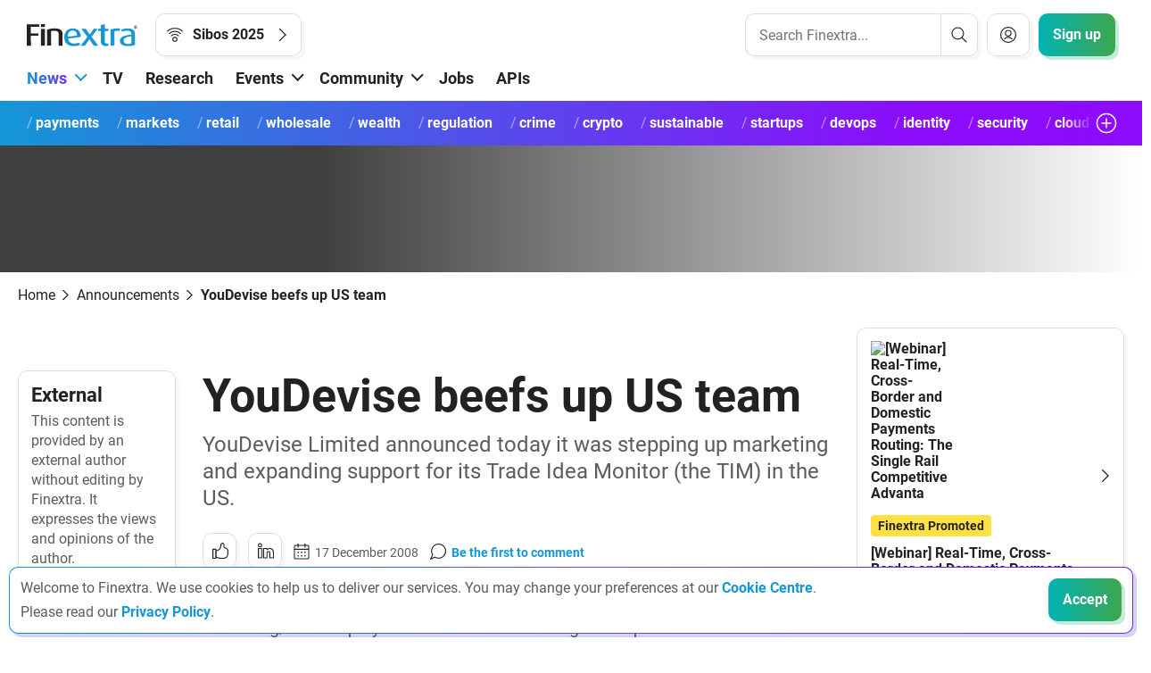

--- FILE ---
content_type: application/javascript
request_url: https://www.finextra.com/app_themes/earlgrey/scripts/modules/site/communifyAPIData.js
body_size: 2523
content:
document.addEventListener("DOMContentLoaded", function (event) {
    //method to conntect to communify's api - via finextra's Singleton api caller
    //We then pull off the items into an array and iterate thru' to display
    //data on the page - news, announcements
    //validateQuoteItemResponse() checks for valid data returned from the api
    //populateStockData() - puts individual stock data into a span
    //loadImage() - checks for a valid stock image, if none found, then a default image is used


    var canContinue = false;
    var myDict = null;

    if (mapStock !== undefined && mapStock !== null) {
        //do we have a valid object?

        //is mapstock a dict - with valid entries?
        var myDict = Object.fromEntries(mapStock);

        if (null != myDict
            && myDict.constructor == Object
            && Object.keys(myDict).length > 0) {

            canContinue = true;
        }
    }
    //stop or continue?
    if (!canContinue) {
        return;
    }

    fetch(stockApiUrl + '/api/MarketApplications/fetch-quote', {
        method: 'POST',
        headers: {
            'Content-Type': 'application/json'
        },
        body: JSON.stringify({ finXData: myDict })
    })
        .then(response => {

            if (!response.ok) {
                throw new Error('HTTP error! Status: ${response.status}');
            }
            return response.json(); // If ok, parse as JSON

        })
        .then(data => {
            if (!Array.isArray(data)) {
                console.error("Expected array, got:", typeof data);
                return;
            }
            if (Array.isArray(data) && data.every(validateQuoteItemResponse)) {

                //take all the items and place onto the page the data into a span
                //run thru all tickers and display data

                //PERCENT

                //percent header
                var dPercentHeader = document.createElement('div');
                dPercentHeader.className = 'stock-mini-heading';
//                dPercentHeader.innerHTML = "<p class=\"card-baseline\">Percent gain/lost</p>"; 
                dPercentHeader.innerHTML = "<p class=\"card-baseline\">Latest price</p>"; 
                //get percent body div
                var dPercent = document.createElement('div');
                dPercent.className = 'communify-body';
                //iterate thru' items
                data.forEach(function (arrayItem) {
                    var button = document.createElement('a');
                    button.className = 'communify-button-meta button button-secondary';
                    button.setAttribute("role", "button");
                    button.setAttribute("aria-haspopup", "dialog");
                    button.setAttribute("aria-controls", "fwcModal");
                    //for the modal "fwc-" component
                    button.setAttribute("data-bs-toggle", "modal");
                    button.setAttribute("data-bs-target", "#fwcModal");
                    button.setAttribute("data-bs-xid", arrayItem.xid)
                    //get data for the span inner html
                    populateStockData(button, arrayItem, true, false);

                    //add our new div to the container div
                    dPercent.appendChild(button);
                })


                //stock footer
                var dFooter = document.createElement('div');
                dFooter.className = 'stock-mini-footer';
                dFooter.innerHTML = "<p class=\"card-baseline\">See more in the <a href=\"/finextra-pro\">Finextra Pro</a> app for <a href=\"https://www.finextra.com/banners/banner.aspx?opt=ad&baid=7820\" target=\"_blank\">Android</a> "
                    + "or <a href=\"https://www.finextra.com/banners/banner.aspx?opt=ad&baid=7819\" target=\"_blank\">Apple</a></p>";

                var dFooter2 = document.createElement('div');
                dFooter2.className = 'stock-mini-footer';
                dFooter2.innerHTML = "<p class=\"card-baseline\">See more in the <a href=\"/finextra-pro\">Finextra Pro</a> app for <a href=\"https://www.finextra.com/banners/banner.aspx?opt=ad&baid=7820\" target=\"_blank\">Android</a> "
                    + "or <a href=\"https://www.finextra.com/banners/banner.aspx?opt=ad&baid=7819\" target=\"_blank\">Apple</a></p>";



                //where do we display the data?
                //new div with class to wrap everyone around
                var parentDiv = document.createElement('div');
                parentDiv.className = 'communify-body-container';
                //header
                //var stockHeader = document.createElement('h2');
                //stockHeader.className = 'h4';
                //stockHeader.innerHTML = "Stocks";

                var stockHeader2 = document.createElement('h2');
                stockHeader2.className = 'h4';
                stockHeader2.innerHTML = "In this story:";
                //append data
                //header
                parentDiv.appendChild(stockHeader2);
                //Percent Data
                parentDiv.appendChild(dPercentHeader);
                parentDiv.appendChild(dPercent);
                parentDiv.appendChild(dFooter2);

                var stockHidden = document.getElementById('stockHidden');

                stockHidden.appendChild(parentDiv);

                swapsie();

            }
            else {
                console.warn("❌ One or more items are invalid.");
            }

        })
        .catch(error => console.error('Error:', error));


    function validateQuoteItemResponse(item) {
        return (
            item &&
            typeof item.xid === "number" &&
            typeof item.price === "number" &&
            typeof item.changePercent === "number" &&
            typeof item.currency === "string" &&
            typeof item.symbol === "string" &&
            typeof item.exchangeLive === "boolean"

        );
    }

    function loadImage(url, image) {        
        image.onerror = function () {
            // deal with the resource not loading here
            let s = "/app_themes/earlgrey/images/icons/filter/Company.svg";//fallback option
            image.src = s;
            img.setAttribute("style", "opacity:0.5;");
        }
        image.src = url;
    }

    function checkImage(url, image) {
        //NOT YET ADDED TO DOM WORKAROUND
        //THIS isn't ideal, as our code will now check for a valid url on th eserver and then later on fetch that valid url
        //if we had the image in the DOM, we could fetch it and only display a valid image on failure - less server round trips.
        var returnUrl = url;

        try {
            var http = new XMLHttpRequest();
            http.open('HEAD', url, false);
            http.send();
        }
        catch {
            //alert("fail")
            returnUrl = "/app_themes/earlgrey/images/icons/filter/Company.svg";
            image.setAttribute("style", "opacity:0.5;");
        }
        image.src = returnUrl;
    }

    function populateStockData(communifySpan, arrayItem, displayPrice, displayPercent) {

        var spanLeft = document.createElement('span');
        spanLeft.className = "button-text";


        var image = new Image();
        var spanImg = document.createElement('span');
        spanImg.className = "symbol-image";
        var tUrl = "https://finextrapro.com/public/stockimages/" + arrayItem.symbol.toLowerCase() + ".svg";

        //loadImage(tUrl, image);
        checkImage(tUrl, image);

        var spanSymbolText = document.createElement('span');
        spanSymbolText.className = "symbol-text";

        var symbolText = arrayItem.symbol.toUpperCase();

        spanSymbolText.innerHTML = symbolText;

        //append span
        spanImg.append(image);

        spanLeft.append(spanImg);
        spanLeft.append(spanSymbolText);

        //show live price
        if (displayPrice) {
            var spanSymbolPrice = document.createElement('span');
            spanSymbolPrice.className = "symbol-price";
            //spanSymbolPrice.innerHTML = arrayItem.currency + arrayItem.price;
            spanSymbolPrice.innerHTML = arrayItem.price.toFixed(2);
            spanLeft.append(spanSymbolPrice);
        }

        //show percentage change
        //if (arrayItem.Change !== 0) {
        if (displayPercent) {

            var spanSymbolPrice = document.createElement('span');
            spanSymbolPrice.className = "symbol-percent";

            var pchangeSpan = document.createElement('span');
            if (arrayItem.changePercent < 0) {
                pchangeSpan.className = 'negative';
            }
            if (arrayItem.changePercent > 0) {
                pchangeSpan.className = 'positive';
            }

            pchangeSpan.innerHTML = "<span class=\"percent\">" + arrayItem.changePercent + "</span>";
            //apend info to div
            spanSymbolPrice.appendChild(pchangeSpan);
            spanLeft.appendChild(spanSymbolPrice);


            //add the sleep image for closed Exchanges
            var pSleepSpan = document.createElement('span');
            if (!arrayItem.exchangeLive) {
                var sleepImg = '<svg width="16" height="16" viewBox="0 0 16 16" fill="none" xmlns="http://www.w3.org/2000/svg" style="stroke:unset" aria-label="Exchange closed">'
                    + '<path d="M0 4C0 1.79086 1.79086 0 4 0H12C14.2091 0 16 1.79086 16 4V12C16 14.2091 14.2091 16 12 16H4C1.79086 16 0 14.2091 0 12V4Z" fill="#6E52A8"></path>'
                    + '<path fill-rule="evenodd" clip-rule="evenodd" d="M7.43699 8.29421C7.1732 7.46349 7.18805 6.56811 7.47938 5.73819C7.77072 4.90828 8.32336 4.18707 9.057 3.67939C8.39889 3.68632 7.7494 3.84488 7.1611 4.14224C6.5728 4.4396 6.06221 4.86741 5.67065 5.39103C5.27909 5.91466 5.01755 6.5194 4.90722 7.15632C4.79688 7.79323 4.84084 8.44443 5.03554 9.05721C5.23024 9.66999 5.5702 10.2271 6.02792 10.6836C6.48564 11.14 7.04826 11.4829 7.67024 11.6845C8.29223 11.8861 8.9561 11.9407 9.60815 11.844C10.2602 11.7473 10.8821 11.5019 11.4235 11.1277C10.5314 11.1366 9.66379 10.8667 8.94685 10.3571C8.22992 9.84751 7.701 9.12487 7.43699 8.29421Z" stroke="white" stroke-linecap="round" stroke-linejoin="round"></path>'
                    + '</svg>';
                pSleepSpan.innerHTML = sleepImg;
                pSleepSpan.className = "symbol-sleep";
                pSleepSpan.setAttribute("title", "Exchange closed");

                spanLeft.appendChild(pSleepSpan)
            }
        }

        var spanRight = document.createElement('span');
        spanRight.className = "button-icon";
        spanRight.setAttribute("style", "-webkit-mask-image: url('/app_themes/earlgrey/images/icons/arrows/arrowRight.svg'); mask-image: url('/app_themes/earlgrey/images/icons/arrows/arrowRight.svg')");

        //apend right arrow to div            
        communifySpan.appendChild(spanLeft);        
        communifySpan.appendChild(spanRight);
    }

    function swapsie() {
        //function to move data from one div to another depending on the layout view
        //our store of data
        var stockHidden = document.getElementById('stockHidden');
        //our mobile div
        var stockMobile = document.getElementById('stockMobile');
        //stock Desktop div
        var stockDesktop = document.getElementById('stockDesktop');

        if (window.matchMedia("(min-width: 1200px)").matches) {
            // Viewport is greter or equal to 1200 pixels wide
            //XL
            stockDesktop.innerHTML = stockHidden.innerHTML;
            stockMobile.innerHTML = "";
        } else {
            stockMobile.innerHTML = stockHidden.innerHTML;
            stockDesktop.innerHTML = "";
        }
    }


    const resizeDebouncer = new Debouncer(swapsie, 100);
    window.addEventListener("resize", e => resizeDebouncer.run(e));    
    
});



--- FILE ---
content_type: image/svg+xml
request_url: https://www.finextra.com/app_themes/earlgrey/images/icons/dark/Calender.svg
body_size: 1339
content:
<svg width="32" height="32" viewBox="0 0 32 32" fill="none" xmlns="http://www.w3.org/2000/svg">
<path d="M22.9333 9H9.06667C8.47756 9 8 9.51659 8 10.1538V22.8462C8 23.4834 8.47756 24 9.06667 24H22.9333C23.5224 24 24 23.4834 24 22.8462V10.1538C24 9.51659 23.5224 9 22.9333 9Z" stroke="#222222" stroke-width="1.13" stroke-linecap="round" stroke-linejoin="round"/>
<path d="M8 13.4375H24" stroke="#222222" stroke-width="1.13" stroke-linecap="round" stroke-linejoin="round"/>
<path d="M12.0625 10.9375V7" stroke="#222222" stroke-width="1.13" stroke-linecap="round" stroke-linejoin="round"/>
<path d="M19.9375 10.9375V7" stroke="#222222" stroke-width="1.13" stroke-linecap="round" stroke-linejoin="round"/>
<path d="M12.2188 17.125C12.0634 17.125 11.9375 16.9991 11.9375 16.8438C11.9375 16.6884 12.0634 16.5625 12.2188 16.5625" stroke="#222222" stroke-width="1.13"/>
<path d="M12.2188 17.125C12.3741 17.125 12.5 16.9991 12.5 16.8438C12.5 16.6884 12.3741 16.5625 12.2188 16.5625" stroke="#222222" stroke-width="1.13"/>
<path d="M12.2188 21.0625C12.0634 21.0625 11.9375 20.9366 11.9375 20.7812C11.9375 20.6259 12.0634 20.5 12.2188 20.5" stroke="#222222" stroke-width="1.13"/>
<path d="M12.2188 21.0625C12.3741 21.0625 12.5 20.9366 12.5 20.7812C12.5 20.6259 12.3741 20.5 12.2188 20.5" stroke="#222222" stroke-width="1.13"/>
<path d="M16 17.125C15.8447 17.125 15.7188 16.9991 15.7188 16.8438C15.7188 16.6884 15.8447 16.5625 16 16.5625" stroke="#222222" stroke-width="1.13"/>
<path d="M16 17.125C16.1553 17.125 16.2812 16.9991 16.2812 16.8438C16.2812 16.6884 16.1553 16.5625 16 16.5625" stroke="#222222" stroke-width="1.13"/>
<path d="M16 21.0625C15.8447 21.0625 15.7188 20.9366 15.7188 20.7812C15.7188 20.6259 15.8447 20.5 16 20.5" stroke="#222222" stroke-width="1.13"/>
<path d="M16 21.0625C16.1553 21.0625 16.2812 20.9366 16.2812 20.7812C16.2812 20.6259 16.1553 20.5 16 20.5" stroke="#222222" stroke-width="1.13"/>
<path d="M19.7812 17.125C19.6259 17.125 19.5 16.9991 19.5 16.8438C19.5 16.6884 19.6259 16.5625 19.7812 16.5625" stroke="#222222" stroke-width="1.13"/>
<path d="M19.7812 17.125C19.9366 17.125 20.0625 16.9991 20.0625 16.8438C20.0625 16.6884 19.9366 16.5625 19.7812 16.5625" stroke="#222222" stroke-width="1.13"/>
<path d="M19.7812 21.0625C19.6259 21.0625 19.5 20.9366 19.5 20.7812C19.5 20.6259 19.6259 20.5 19.7812 20.5" stroke="#222222" stroke-width="1.13"/>
<path d="M19.7812 21.0625C19.9366 21.0625 20.0625 20.9366 20.0625 20.7812C20.0625 20.6259 19.9366 20.5 19.7812 20.5" stroke="#222222" stroke-width="1.13"/>
</svg>


--- FILE ---
content_type: image/svg+xml
request_url: https://www.finextra.com/app_themes/earlgrey/images/icons/communityevents/Community.svg
body_size: 779
content:
<svg width="32" height="32" viewBox="0 0 32 32" fill="none" xmlns="http://www.w3.org/2000/svg">
<g clip-path="url(#clip0_122_995)">
<path d="M10.375 13.1875C11.307 13.1875 12.0625 12.432 12.0625 11.5C12.0625 10.568 11.307 9.8125 10.375 9.8125C9.44302 9.8125 8.6875 10.568 8.6875 11.5C8.6875 12.432 9.44302 13.1875 10.375 13.1875Z" stroke="#222222" stroke-width="1.125" stroke-linecap="round" stroke-linejoin="round"/>
<path d="M10.375 14.3125C9.62908 14.3125 8.91371 14.6088 8.38626 15.1363C7.85882 15.6637 7.5625 16.3791 7.5625 17.125V18.8125H8.6875L9.25 23.3125H11.5" stroke="#222222" stroke-width="1.125" stroke-linecap="round" stroke-linejoin="round"/>
<path d="M21.625 13.1875C22.557 13.1875 23.3125 12.432 23.3125 11.5C23.3125 10.568 22.557 9.8125 21.625 9.8125C20.693 9.8125 19.9375 10.568 19.9375 11.5C19.9375 12.432 20.693 13.1875 21.625 13.1875Z" stroke="#222222" stroke-width="1.125" stroke-linecap="round" stroke-linejoin="round"/>
<path d="M21.625 14.3125C22.3709 14.3125 23.0863 14.6088 23.6137 15.1363C24.1412 15.6637 24.4375 16.3791 24.4375 17.125V18.8125H23.3125L22.75 23.3125H20.5" stroke="#222222" stroke-width="1.125" stroke-linecap="round" stroke-linejoin="round"/>
<path d="M16 12.0625C17.2426 12.0625 18.25 11.0551 18.25 9.8125C18.25 8.56986 17.2426 7.5625 16 7.5625C14.7574 7.5625 13.75 8.56986 13.75 9.8125C13.75 11.0551 14.7574 12.0625 16 12.0625Z" stroke="#222222" stroke-width="1.125" stroke-linecap="round" stroke-linejoin="round"/>
<path d="M19.9375 17.125C19.9375 16.0807 19.5227 15.0792 18.7842 14.3408C18.0458 13.6023 17.0443 13.1875 16 13.1875C14.9557 13.1875 13.9542 13.6023 13.2158 14.3408C12.4773 15.0792 12.0625 16.0807 12.0625 17.125V18.8125H13.75L14.3125 24.4375H17.6875L18.25 18.8125H19.9375V17.125Z" stroke="#222222" stroke-width="1.125" stroke-linecap="round" stroke-linejoin="round"/>
</g>
<defs>
<clipPath id="clip0_122_995">
<rect width="18" height="18" fill="white" transform="translate(7 7)"/>
</clipPath>
</defs>
</svg>


--- FILE ---
content_type: image/svg+xml
request_url: https://www.finextra.com/app_themes/earlgrey/images/icons/editing/Cross.svg
body_size: -457
content:
<svg width="32" height="32" viewBox="0 0 32 32" fill="none" xmlns="http://www.w3.org/2000/svg">
<path fill-rule="evenodd" clip-rule="evenodd" d="M9.11606 9.11618C9.60422 8.62802 10.3957 8.62802 10.8838 9.11618L22.8838 21.1162C23.372 21.6043 23.372 22.3958 22.8838 22.8839C22.3957 23.3721 21.6042 23.3721 21.116 22.8839L9.11606 10.8839C8.62791 10.3958 8.62791 9.60433 9.11606 9.11618Z" fill="#222222"/>
<path fill-rule="evenodd" clip-rule="evenodd" d="M22.8839 9.11618C23.372 9.60434 23.372 10.3958 22.8839 10.884L10.8839 22.884C10.3957 23.3721 9.60428 23.3721 9.11613 22.884C8.62797 22.3958 8.62797 21.6043 9.11613 21.1162L21.1161 9.11618C21.6043 8.62803 22.3957 8.62803 22.8839 9.11618Z" fill="#222222"/>
</svg>
